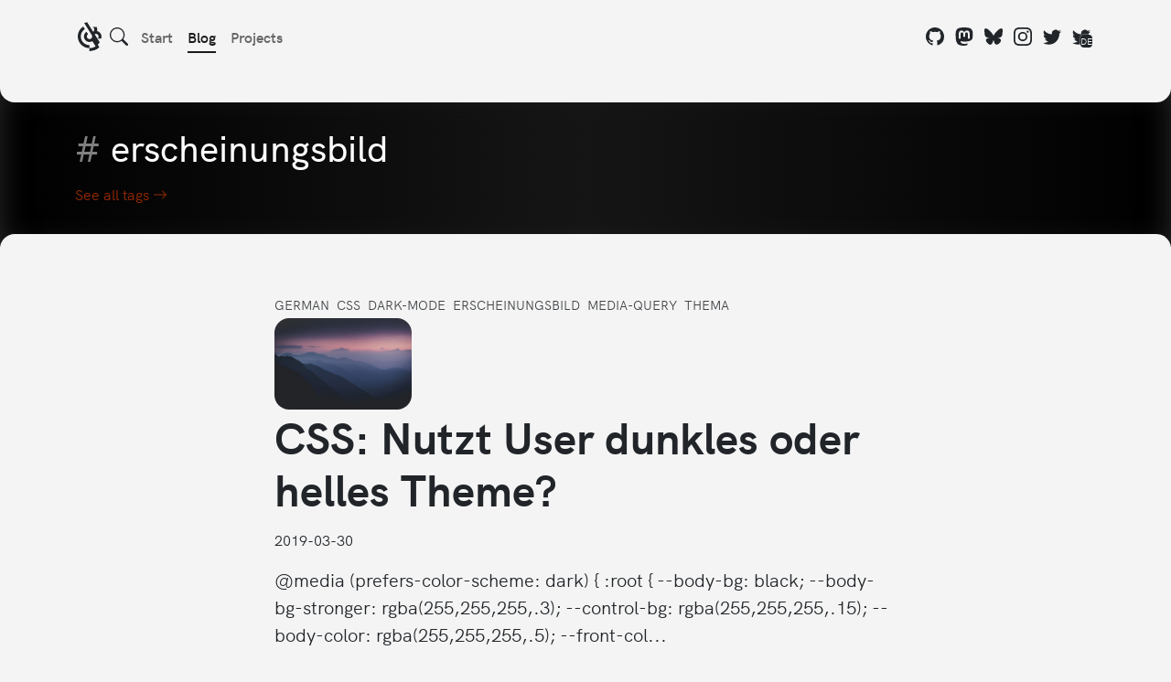

--- FILE ---
content_type: text/html; charset=utf-8
request_url: https://site.lgk.io/tags/erscheinungsbild/
body_size: 6061
content:
<!DOCTYPE html><html lang="en"><head>
        <meta charset="UTF-8">
        <meta http-equiv="X-UA-Compatible" content="IE=edge">
        <link rel="alternate" type="application/rss+xml" title="LGK Blog » Feed" href="/feed.xml">
        <meta name="viewport" content="width=device-width, initial-scale=1.0">
        <meta name="theme-color" content="var(--bs-body-bg)">

        

        <meta name="description" content="Nerd, designer and developer or just a guy who loves to be creative.">
        <meta name="generator" content="Eleventy v3.0.0">

        <!-- Facebook Meta Tags -->
        <meta property="og:url" content="/tags/erscheinungsbild/">
        <meta property="og:title" content="Tagged “erscheinungsbild”">
        <meta property="og:site_name" content="Lars' Portfolio">
        <meta property="og:type" content="website">
        <meta property="og:description" content="Nerd, designer and developer or just a guy who loves to be creative.">

        <meta property="og:image" content="https://site.lgk.io/assets/logo-dark-bg.png">
        <meta property="og:image:url" content="https://site.lgk.io/assets/logo-dark-bg.png">
        <meta property="og:image:secure_url" content="https://site.lgk.io/assets/logo-dark-bg.png">
        
        
        

        <!-- Twitter Meta Tags -->
        <meta name="twitter:card" content="summary_large_image">
        <meta property="twitter:domain" content="site.lgk.io">
        <meta property="twitter:url" content="/tags/erscheinungsbild/">
        <meta name="twitter:title" content="Tagged “erscheinungsbild”">
        <meta name="twitter:description" content="Nerd, designer and developer or just a guy who loves to be creative.">
        <meta name="twitter:image" content="https://site.lgk.io/assets/logo-dark-bg.png">

        <title>
            Tagged “erscheinungsbild” // 
            LGK
        </title>
        <link rel="icon" href="/assets/favicon.ico" sizes="any">
        <link rel="icon" href="/assets/icon-svg.svg" type="image/svg+xml">
        <link rel="manifest" href="/assets/manifest.webmanifest">
        <link rel="stylesheet" href="/main.css">
    <style>                      .htmx-indicator{opacity:0}                      .htmx-request .htmx-indicator{opacity:1; transition: opacity 200ms ease-in;}                      .htmx-request.htmx-indicator{opacity:1; transition: opacity 200ms ease-in;}                    </style><style>                      .htmx-indicator{opacity:0}                      .htmx-request .htmx-indicator{opacity:1; transition: opacity 200ms ease-in;}                      .htmx-request.htmx-indicator{opacity:1; transition: opacity 200ms ease-in;}                    </style></head>

    <body>
        <svg xmlns="http://www.w3.org/2000/svg" class="d-none">
            <symbol id="bi-github" viewBox="0 0 16 16">
                <path d="M8 0C3.58 0 0 3.58 0 8c0 3.54 2.29 6.53 5.47 7.59.4.07.55-.17.55-.38 0-.19-.01-.82-.01-1.49-2.01.37-2.53-.49-2.69-.94-.09-.23-.48-.94-.82-1.13-.28-.15-.68-.52-.01-.53.63-.01 1.08.58 1.23.82.72 1.21 1.87.87 2.33.66.07-.52.28-.87.51-1.07-1.78-.2-3.64-.89-3.64-3.95 0-.87.31-1.59.82-2.15-.08-.2-.36-1.02.08-2.12 0 0 .67-.21 2.2.82.64-.18 1.32-.27 2-.27s1.36.09 2 .27c1.53-1.04 2.2-.82 2.2-.82.44 1.1.16 1.92.08 2.12.51.56.82 1.27.82 2.15 0 3.07-1.87 3.75-3.65 3.95.29.25.54.73.54 1.48 0 1.07-.01 1.93-.01 2.2 0 .21.15.46.55.38A8.01 8.01 0 0 0 16 8c0-4.42-3.58-8-8-8"></path>
            </symbol>

            <symbol id="bi-mastodon" viewBox="0 0 16 16">
                <path d="M11.19 12.195c2.016-.24 3.77-1.475 3.99-2.603.348-1.778.32-4.339.32-4.339 0-3.47-2.286-4.488-2.286-4.488C12.062.238 10.083.017 8.027 0h-.05C5.92.017 3.942.238 2.79.765c0 0-2.285 1.017-2.285 4.488l-.002.662c-.004.64-.007 1.35.011 2.091.083 3.394.626 6.74 3.78 7.57 1.454.383 2.703.463 3.709.408 1.823-.1 2.847-.647 2.847-.647l-.06-1.317s-1.303.41-2.767.36c-1.45-.05-2.98-.156-3.215-1.928a3.614 3.614 0 0 1-.033-.496s1.424.346 3.228.428c1.103.05 2.137-.064 3.188-.189zm1.613-2.47H11.13v-4.08c0-.859-.364-1.295-1.091-1.295-.804 0-1.207.517-1.207 1.541v2.233H7.168V5.89c0-1.024-.403-1.541-1.207-1.541-.727 0-1.091.436-1.091 1.296v4.079H3.197V5.522c0-.859.22-1.541.66-2.046.456-.505 1.052-.764 1.793-.764.856 0 1.504.328 1.933.983L8 4.39l.417-.695c.429-.655 1.077-.983 1.934-.983.74 0 1.336.259 1.791.764.442.505.661 1.187.661 2.046v4.203z"></path>
            </symbol>

            <symbol id="bi-twitter" viewBox="0 0 16 16">
                <path d="M5.026 15c6.038 0 9.341-5.003 9.341-9.334 0-.14 0-.282-.006-.422A6.685 6.685 0 0 0 16 3.542a6.658 6.658 0 0 1-1.889.518 3.301 3.301 0 0 0 1.447-1.817 6.533 6.533 0 0 1-2.087.793A3.286 3.286 0 0 0 7.875 6.03a9.325 9.325 0 0 1-6.767-3.429 3.289 3.289 0 0 0 1.018 4.382A3.323 3.323 0 0 1 .64 6.575v.045a3.288 3.288 0 0 0 2.632 3.218 3.203 3.203 0 0 1-.865.115 3.23 3.23 0 0 1-.614-.057 3.283 3.283 0 0 0 3.067 2.277A6.588 6.588 0 0 1 .78 13.58a6.32 6.32 0 0 1-.78-.045A9.344 9.344 0 0 0 5.026 15z"></path>
            </symbol>
        </svg>

        <div id="contents" style="display: contents;">
            <main class="main dark-area-after">
                <div class="header-container container">
                    <header class="header mb-3 gap-3 py-4">
                        <div class="header-logo">
                            <a aria-label="LGK logo" href="/">
                                <div class="lgk-logo">
                                    <svg fill-rule="evenodd" stroke-linejoin="round" stroke-miterlimit="2" clip-rule="evenodd" viewBox="0 0 683 843" xmlns="http://www.w3.org/2000/svg">
                                        <path d="M441.69 282.948l.023.024-.287-.478c20.801-13.652 34.525-37.155 34.525-63.837 0-42.08-34.118-76.27-76.222-76.366v-.024h140.394c12.48 22.714 19.51 48.727 19.51 76.39a159.96 159.96 0 01-6.36 44.758c73.616 14.37 129.229 79.282 129.229 157.082 0 22.116-4.495 43.18-12.648 62.284H566.543c19.533-13.772 32.277-36.557 32.277-62.284 0-42.151-34.214-76.39-76.39-76.39a75.975 75.975 0 00-36.365 9.23v.024h-.024c-.096.048-.168.095-.263.143l-.24-.382 144.316 230.962c-14.991 26.371-33.425 50.52-54.632 71.846l47.196 75.53a427.778 427.778 0 01-61.924 46.885c-64.938 40.406-141.566 63.742-223.622 63.742v-87.269c65.08 0 125.833-18.481 177.381-50.472L420.53 554.365l-.574.358c-24.172 14.752-52.648 23.264-83.084 23.264-88.344 0-160.048-71.728-160.048-160.072 0-56.712 29.552-106.563 74.118-134.967l44.352 70.987c-20.992 13.628-34.788 37.202-34.788 63.98 0 42.176 34.214 76.39 76.366 76.39 14.393 0 27.854-3.969 39.282-10.974l.503-.311c21.996-13.365 36.604-37.538 36.604-65.105 0-12.432-2.964-24.172-8.272-34.429L180.243 23.798A410.242 410.242 0 01264.881-.016L441.69 282.948zM157.266 133.062l45.594 72.97C132.64 250.504 86.064 328.806 86.064 417.915c0 138.434 112.397 250.83 250.807 250.83v86.073C150.835 754.723-.008 603.808-.008 417.915c0-119.88 62.738-225.2 157.275-284.853z"></path>
                                    </svg>
                                </div>
                            </a>
                        </div>

                        <div class="header-nav d-flex flex-start flex-wrap">
                            <button class="search-toggle header-icon-link has-background has-text-color btn btn-outline-dark border-0 p-0" aria-label="Search" hx-get="/search-modal" hx-target="#search-modals-here" hx-trigger="click" data-bs-toggle="modal" data-bs-target="#search-modals-here">
                                <svg xmlns="http://www.w3.org/2000/svg" width="16" height="16" fill="currentColor" class="bi bi-search" viewBox="0 0 16 16">
                                    <path d="M11.742 10.344a6.5 6.5 0 1 0-1.397 1.398h-.001c.03.04.062.078.098.115l3.85 3.85a1 1 0 0 0 1.415-1.414l-3.85-3.85a1.007 1.007 0 0 0-.115-.1zM12 6.5a5.5 5.5 0 1 1-11 0 5.5 5.5 0 0 1 11 0z"></path>
                                </svg>
                            </button>

                            <a href="/" target="_top">Start</a>
                            <a class="active" aria-current="page" href="/blog" target="_top">Blog</a>
                            <a href="/projects" target="_top" data-translate="">Projects</a>
                        </div>

                        <div class="header-social ms-auto">
                            <a href="https://github.com/lgkonline" title="GitHub" target="_blank">
                                <svg class="bi" aria-hidden="true">
                                    <use xlink:href="#bi-github"></use>
                                </svg>
                            </a>
                            <a rel="me" href="https://mas.to/@lgk" title="Mastodon" target="_blank">
                                <svg class="bi" aria-hidden="true">
                                    <use xlink:href="#bi-mastodon"></use>
                                </svg></a><a rel="noopener" href="https://bsky.app/profile/lgk.io" title="Bluesky" target="_blank">
                                <svg width="16" height="16" fill="currentColor" class="bi" viewBox="0 0 16 16" xmlns="http://www.w3.org/2000/svg">
                                    <path fill="none" d="M0 0h16v16H0z"></path><clipPath id="a"><path d="M0 0h16v16H0z"></path></clipPath><g clip-path="url(#a)"><path fill-rule="nonzero" d="M8 7.198c-.724-1.409-2.697-4.034-4.532-5.329C1.711.628 1.041.843.601 1.042.092 1.271 0 2.052 0 2.512c0 .459.252 3.767.416 4.319.543 1.824 2.476 2.44 4.255 2.243-2.608.386-4.924 1.336-1.886 4.718 3.342 3.46 4.58-.741 5.215-2.872.635 2.131 1.367 6.181 5.155 2.872 2.845-2.872.782-4.332-1.826-4.718 1.779.198 3.712-.419 4.255-2.243.164-.552.416-3.86.416-4.319 0-.46-.092-1.24-.601-1.47-.44-.199-1.11-.414-2.867.827C10.697 3.164 8.724 5.789 8 7.198z"></path></g>
                                </svg></a><a href="https://instagram.com/3lgeekay" title="Instagram" target="_blank" rel="noopener">
                                <svg xmlns="http://www.w3.org/2000/svg" width="16" height="16" fill="currentColor" class="bi bi-instagram" viewBox="0 0 16 16">
                                    <path d="M8 0C5.829 0 5.556.01 4.703.048 3.85.088 3.269.222 2.76.42a3.917 3.917 0 0 0-1.417.923A3.927 3.927 0 0 0 .42 2.76C.222 3.268.087 3.85.048 4.7.01 5.555 0 5.827 0 8.001c0 2.172.01 2.444.048 3.297.04.852.174 1.433.372 1.942.205.526.478.972.923 1.417.444.445.89.719 1.416.923.51.198 1.09.333 1.942.372C5.555 15.99 5.827 16 8 16s2.444-.01 3.298-.048c.851-.04 1.434-.174 1.943-.372a3.916 3.916 0 0 0 1.416-.923c.445-.445.718-.891.923-1.417.197-.509.332-1.09.372-1.942C15.99 10.445 16 10.173 16 8s-.01-2.445-.048-3.299c-.04-.851-.175-1.433-.372-1.941a3.926 3.926 0 0 0-.923-1.417A3.911 3.911 0 0 0 13.24.42c-.51-.198-1.092-.333-1.943-.372C10.443.01 10.172 0 7.998 0h.003zm-.717 1.442h.718c2.136 0 2.389.007 3.232.046.78.035 1.204.166 1.486.275.373.145.64.319.92.599.28.28.453.546.598.92.11.281.24.705.275 1.485.039.843.047 1.096.047 3.231s-.008 2.389-.047 3.232c-.035.78-.166 1.203-.275 1.485a2.47 2.47 0 0 1-.599.919c-.28.28-.546.453-.92.598-.28.11-.704.24-1.485.276-.843.038-1.096.047-3.232.047s-2.39-.009-3.233-.047c-.78-.036-1.203-.166-1.485-.276a2.478 2.478 0 0 1-.92-.598 2.48 2.48 0 0 1-.6-.92c-.109-.281-.24-.705-.275-1.485-.038-.843-.046-1.096-.046-3.233 0-2.136.008-2.388.046-3.231.036-.78.166-1.204.276-1.486.145-.373.319-.64.599-.92.28-.28.546-.453.92-.598.282-.11.705-.24 1.485-.276.738-.034 1.024-.044 2.515-.045v.002zm4.988 1.328a.96.96 0 1 0 0 1.92.96.96 0 0 0 0-1.92zm-4.27 1.122a4.109 4.109 0 1 0 0 8.217 4.109 4.109 0 0 0 0-8.217zm0 1.441a2.667 2.667 0 1 1 0 5.334 2.667 2.667 0 0 1 0-5.334z"></path>
                                </svg></a><a href="https://twitter.com/lgkonline" title="Twitter" target="_blank" rel="noopener">
                                <svg class="bi" aria-hidden="true">
                                    <use xlink:href="#bi-twitter"></use>
                                </svg></a><a href="https://twitter.com/3lgeekay" title="Twitter" target="_blank" rel="noopener">
                                <svg class="bi" aria-hidden="true">
                                    <use xlink:href="#bi-twitter"></use>
                                </svg>
                                <small>DE</small></a>
                        </div>
                    </header>
                </div>

                <div class="dark-area dark-area-before dark-area-after bg-black text-white mb-5">
    <div class="container py-3">
        <h1 class="mb-3 mt-2"><span class="opacity-50">#</span> erscheinungsbild</h1>
        <p>
            <a href="/tags" class="arrow-link-end"><span data-translate="">See all tags</span>
                <svg xmlns="http://www.w3.org/2000/svg" width="1em" height="1em" fill="currentColor" class="bi bi-arrow-right" viewBox="0 0 16 16">
                    <path fill-rule="evenodd" d="M1 8a.5.5 0 0 1 .5-.5h11.793l-3.147-3.146a.5.5 0 0 1 .708-.708l4 4a.5.5 0 0 1 0 .708l-4 4a.5.5 0 0 1-.708-.708L13.293 8.5H1.5A.5.5 0 0 1 1 8z"></path>
                </svg>
            </a>
        </p>
    </div>
</div>


    <article class="post-list-post slim-container">
    <div class="container">
        
        <div>
    
        <small><a href="/tags/german/" class="normalized-link text-uppercase mb-1 me-1" rel="tag">german</a></small>
        
    
        
    
        <small><a href="/tags/css/" class="normalized-link text-uppercase mb-1 me-1" rel="tag">css</a></small>
        
    
        <small><a href="/tags/dark-mode/" class="normalized-link text-uppercase mb-1 me-1" rel="tag">dark-mode</a></small>
        
    
        <small><a href="/tags/erscheinungsbild/" class="normalized-link text-uppercase mb-1 me-1" rel="tag">erscheinungsbild</a></small>
        
    
        <small><a href="/tags/media-query/" class="normalized-link text-uppercase mb-1 me-1" rel="tag">media-query</a></small>
        
    
        <small><a href="/tags/thema/" class="normalized-link text-uppercase mb-1 me-1" rel="tag">thema</a></small>
        
    
</div>

        <a href="/blog/css-nutzt-user-dunkles-oder-helles-theme/" class="post-list-primary-link d-inline-block mt-1">
            <picture><source type="image/avif" srcset="/img/8VVey4dqVR-600.avif 600w, /img/8VVey4dqVR-900.avif 900w, /img/8VVey4dqVR-1280.avif 1280w" sizes="(min-width: 1024px) 100vw, 50vw"><img alt="Post cover image" loading="lazy" decoding="async" class="img-fluid bg-light rounded" src="/img/8VVey4dqVR-600.jpeg" width="1280" height="853" srcset="/img/8VVey4dqVR-600.jpeg 600w, /img/8VVey4dqVR-900.jpeg 900w, /img/8VVey4dqVR-1280.jpeg 1280w" sizes="(min-width: 1024px) 100vw, 50vw"></picture>
            
            <h2 class="display-5 fw-bold mb-3 position-relative" style="view-transition-name: _blog_css-nutzt-user-dunkles-oder-helles-theme_;">
                CSS: Nutzt User dunkles oder helles Theme?
            </h2>
            
            <p>
                <time datetime="2019-03-30">2019-03-30</time>
            </p>
        </a>
        <p class="fs-5">@media (prefers-color-scheme: dark) {
:root {
--body-bg: black;
--body-bg-stronger: rgba(255,255,255,.3);
--control-bg: rgba(255,255,255,.15);
--body-color: rgba(255,255,255,.5);
--front-col...</p>
        <p class="fs-5">
            <a href="/blog/css-nutzt-user-dunkles-oder-helles-theme/" class="arrow-link-end"><span data-translate="">Read full article</span>
                <svg xmlns="http://www.w3.org/2000/svg" width="1em" height="1em" fill="currentColor" class="bi bi-arrow-right" viewBox="0 0 16 16">
                    <path fill-rule="evenodd" d="M1 8a.5.5 0 0 1 .5-.5h11.793l-3.147-3.146a.5.5 0 0 1 .708-.708l4 4a.5.5 0 0 1 0 .708l-4 4a.5.5 0 0 1-.708-.708L13.293 8.5H1.5A.5.5 0 0 1 1 8z"></path>
                </svg>
            </a>
        </p>
        <hr class="mt-5 ">
    </div>
</article>



            </main>

            <footer class="site-footer dark-area dark-area-before mt-5 pb-5 bg-black text-white">
                <div class="container mt-5">
                    <button type="button" class="btn btn-link text-white" style="margin-left: -.75rem" role="switch" aria-label="Toggle dark mode" aria-checked="false" id="theme-switch">
                        <svg aria-hidden="true" xmlns="http://www.w3.org/2000/svg" width="16" height="16" fill="currentColor" class="bi bi-moon-stars-fill" viewBox="0 0 16 16">
                            <path d="M6 .278a.768.768 0 0 1 .08.858 7.208 7.208 0 0 0-.878 3.46c0 4.021 3.278 7.277 7.318 7.277.527 0 1.04-.055 1.533-.16a.787.787 0 0 1 .81.316.733.733 0 0 1-.031.893A8.349 8.349 0 0 1 8.344 16C3.734 16 0 12.286 0 7.71 0 4.266 2.114 1.312 5.124.06A.752.752 0 0 1 6 .278z"></path>
                            <path d="M10.794 3.148a.217.217 0 0 1 .412 0l.387 1.162c.173.518.579.924 1.097 1.097l1.162.387a.217.217 0 0 1 0 .412l-1.162.387a1.734 1.734 0 0 0-1.097 1.097l-.387 1.162a.217.217 0 0 1-.412 0l-.387-1.162A1.734 1.734 0 0 0 9.31 6.593l-1.162-.387a.217.217 0 0 1 0-.412l1.162-.387a1.734 1.734 0 0 0 1.097-1.097l.387-1.162zM13.863.099a.145.145 0 0 1 .274 0l.258.774c.115.346.386.617.732.732l.774.258a.145.145 0 0 1 0 .274l-.774.258a1.156 1.156 0 0 0-.732.732l-.258.774a.145.145 0 0 1-.274 0l-.258-.774a1.156 1.156 0 0 0-.732-.732l-.774-.258a.145.145 0 0 1 0-.274l.774-.258c.346-.115.617-.386.732-.732L13.863.1z"></path>
                        </svg>
                    </button>

                    <a href="/feed.xml" class="btn btn-link text-white" title="RSS" target="_blank" rel="noopener">
                        <svg xmlns="http://www.w3.org/2000/svg" width="16" height="16" fill="currentColor" class="bi bi-rss" viewBox="0 0 16 16">
                            <g transform="matrix(1.45455,0,0,1.45455,-3.63636,-3.63636)">
                                <path d="M5.5,12C5.5,12.823 4.823,13.5 4,13.5C3.177,13.5 2.5,12.823 2.5,12C2.5,11.177 3.177,10.5 4,10.5C4.823,10.5 5.5,11.177 5.5,12ZM2.5,3.5C2.5,2.951 2.951,2.5 3.5,2.5C9.023,2.5 13.5,6.977 13.5,12.5C13.5,13.049 13.049,13.5 12.5,13.5C11.951,13.5 11.5,13.049 11.5,12.5C11.5,8.111 7.889,4.5 3.5,4.5C2.951,4.5 2.5,4.049 2.5,3.5ZM2.5,7.5C2.5,6.951 2.951,6.5 3.5,6.5C6.792,6.5 9.5,9.208 9.5,12.5C9.5,13.049 9.049,13.5 8.5,13.5C7.951,13.5 7.5,13.049 7.5,12.5C7.5,10.306 5.694,8.5 3.5,8.5C2.951,8.5 2.5,8.049 2.5,7.5Z" style="fill-rule:nonzero;"></path>
                            </g>
                        </svg>
                    </a>

                    <div class="row mt-4 mb-3 text-decoration-none">
                        <div class="col">
                            <div class="footer-links d-flex flex-column gap-3 flex-wrap">
                                <a href="/dev" data-translate="">Development</a>
                                <a href="https://lgk.io/site/contact" data-translate="">Contact</a>
                                <a href="/imprint" data-translate="">Imprint</a>
                                <a href="/privacy" data-translate="">Privacy policy</a>
                            </div>
                        </div>

                        <div class="col">
                            <div class="footer-links d-flex flex-column gap-3 flex-wrap">
                                <a href="https://mas.to/@lgk" target="_blank" rel="noopener">Mastodon</a>
                                <a href="https://bsky.app/profile/lgk.io" target="_blank" rel="noopener">Bluesky</a>
                                <a href="https://twitter.com/3lgeekay" target="_blank" rel="noopener">Twitter (DE)</a>
                                <a href="https://twitter.com/lgkonline" target="_blank" rel="noopener">Twitter (EN)</a>
                            </div>
                        </div>

                        <div class="col">
                            <div class="footer-links d-flex flex-column gap-3 flex-wrap">
                                <a href="https://github.com/lgkonline" target="_blank" rel="noopener">GitHub</a>
                                <a href="https://www.behance.net/lgk" target="_blank" rel="noopener">Behance</a>
                                <a href="https://instagram.com/3lgeekay" target="_blank" rel="noopener">Instagram</a>
                                <a href="https://youtube.com/lgktube" target="_blank" rel="noopener">YouTube</a>
                            </div>
                        </div>
                    </div>

                    <p style="text-wrap: pretty">
                        Copyright 2022-
                        2026 
                        by LGK. All rights reserved.<br>
                        HK Grotesk font
                        <a href="https://www.fontsquirrel.com/license/hk-grotesk" target="_blank" rel="noopener" class="text-decoration-underline">licensed SIL</a>. Bootstrap and Bootstrap Icons
                        <a href="https://github.com/twbs/icons/blob/main/LICENSE" target="_blank" rel="noopener" class="text-decoration-underline">licensed MIT</a>. Built with
                        <a href="https://www.11ty.dev" target="_blank" rel="noopener" class="text-decoration-underline">11ty</a>.
                    </p>
                </div>
            </footer>

            <div id="search-modals-here" class="modal modal-blur fade" style="display: none" aria-hidden="false" tabindex="-1">
                <div class="modal-dialog modal-lg modal-dialog-centered" role="document">
                    <div class="modal-content"></div>
                </div>
            </div>
        </div>

            
            
            

</body></html>